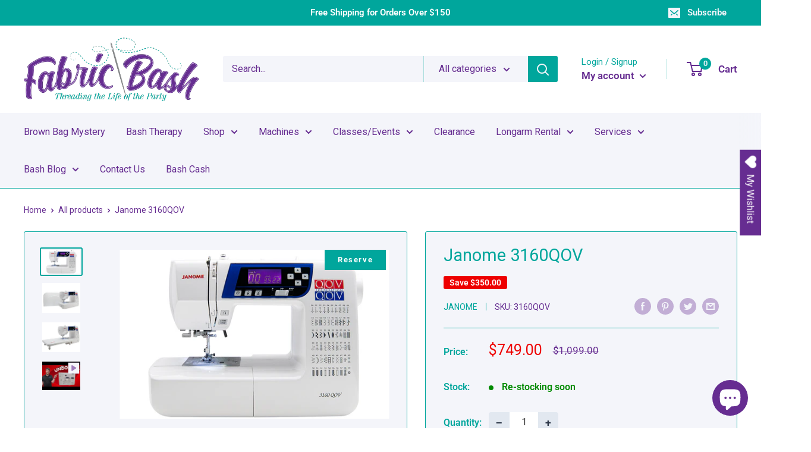

--- FILE ---
content_type: text/javascript; charset=utf-8
request_url: https://fabricbash.com/products/janome-3160qov.js
body_size: 2498
content:
{"id":7045627609146,"title":"Janome 3160QOV","handle":"janome-3160qov","description":"\u003cp\u003e\u003cspan\u003e\u003cspan\u003eA full-featured machine made with a quilter's needs in mind. Designed and inspired by the \u003c\/span\u003eQuilts Of Valor Foundation\u003cspan\u003e, the 3160QOV will deliver all the benefits of a top-of-the-line model, and at an affordable price. You'll find 60 stitches including 6 one-step buttonholes. Janome's Exclusive Superior Plus Feed System offers specialized box feeding on top of Janome's SFS system, ensuring even, stable feeding with any fabric. And the time-saving features including memorized needle up\/down, one-hand needle threader, and lock stitch button make sewing easy. Best of all, this full-size machine weighs only 12 pounds, so it's easy to take to classes and guild meetings!\u003c\/span\u003e\u003c\/span\u003e\u003c\/p\u003e\n\u003cp\u003e\u003cspan\u003e\u003ca href=\"https:\/\/www.janome.com\/siteassets\/products\/machines\/sewing\/3160qov\/inst-book-3160qdc-en.pdf\" target=\"_blank\" data-mce-href=\"https:\/\/www.janome.com\/siteassets\/products\/machines\/sewing\/3160qov\/inst-book-3160qdc-en.pdf\"\u003e\u0026gt; Download 3160QOV Manual\u003c\/a\u003e\u003c\/span\u003e\u003c\/p\u003e\n\u003cdiv class=\"content-container\"\u003e\n\u003cdiv class=\"\"\u003e\n\u003cdiv class=\"col-sm-12\"\u003e\n\u003ch2 style=\"text-align: center;\" id=\"Features\" class=\"subheader\" data-mce-style=\"text-align: center;\"\u003e\u003cspan style=\"text-decoration: underline;\" data-mce-style=\"text-decoration: underline;\"\u003e\u003cstrong\u003eKEY FEATURES\u003c\/strong\u003e\u003c\/span\u003e\u003c\/h2\u003e\n\u003c\/div\u003e\n\u003c\/div\u003e\n\u003c\/div\u003e\n\u003cdiv class=\"content-container\"\u003e\n\u003cdiv class=\"current-key-features\"\u003e\n\u003cul class=\"accessory-list\"\u003e\n\u003cli\u003eTop loading full rotary hook bobbin\u003c\/li\u003e\n\u003cli\u003e60 Built-in stitches and 6 one-step buttonholes\u003c\/li\u003e\n\u003cli\u003eOne-hand needle threader\u003c\/li\u003e\n\u003cli\u003eSnap-on presser feet\u003c\/li\u003e\n\u003cli\u003eMemorized needle up\/down\u003c\/li\u003e\n\u003cli\u003eSuperior Plus Feed System (SFS+)\u003c\/li\u003e\n\u003cli\u003e7-Piece feed dog\u003c\/li\u003e\n\u003cli\u003eFree arm\u003c\/li\u003e\n\u003cli\u003eDrop feed\u003c\/li\u003e\n\u003cli\u003eStart\/stop button\u003c\/li\u003e\n\u003cli\u003eSpeed control slider\u003c\/li\u003e\n\u003cli\u003eLocking stitch button\u003c\/li\u003e\n\u003cli\u003eAutomatic thread cutter\u003c\/li\u003e\n\u003cli\u003eEasy reverse button\u003c\/li\u003e\n\u003cli\u003eBacklit LCD screen with easy navigation keys\u003c\/li\u003e\n\u003cli\u003eFoot pressure adjustment\u003c\/li\u003e\n\u003cli\u003eHard cover included\u003c\/li\u003e\n\u003cli\u003eCompatible with Accessories Listed for: Horizontal Rotary Hook, 7mm stitch width, Low shank models\u003c\/li\u003e\n\u003c\/ul\u003e\n\u003c\/div\u003e\n\u003c\/div\u003e\n\u003cdiv class=\"clearfix\"\u003e\u003cbr\u003e\u003c\/div\u003e\n\u003cdiv class=\"content-container\"\u003e\n\u003cdiv class=\"\"\u003e\n\u003cdiv class=\"col-sm-12\"\u003e\n\u003ch2 style=\"text-align: center;\" class=\"subheader\" data-mce-style=\"text-align: center;\"\u003e\u003cspan style=\"text-decoration: underline;\" data-mce-style=\"text-decoration: underline;\"\u003e\u003cstrong\u003eSTANDARD ACCESSORIES\u003c\/strong\u003e\u003c\/span\u003e\u003c\/h2\u003e\n\u003cul class=\"accessory-list\"\u003e\n\u003cli\u003e\u003cspan style=\"color: #662d91;\"\u003e\u003ca style=\"color: #662d91;\" href=\"https:\/\/www.janome.com\/accessories\/sewing-machine-feet\/automatic-buttonhole-foot-3\/\" data-mce-href=\"https:\/\/www.janome.com\/accessories\/sewing-machine-feet\/automatic-buttonhole-foot-3\/\"\u003eAutomatic Buttonhole Foot\u003c\/a\u003e\u003c\/span\u003e\u003c\/li\u003e\n\u003cli\u003e\u003cspan style=\"color: #662d91;\"\u003e\u003ca style=\"color: #662d91;\" href=\"https:\/\/www.janome.com\/accessories\/sewing-machine-feet\/blind-hem-foot-3\/\" data-mce-href=\"https:\/\/www.janome.com\/accessories\/sewing-machine-feet\/blind-hem-foot-3\/\"\u003eBlind Hem Foot (Non Adjustable)\u003c\/a\u003e\u003c\/span\u003e\u003c\/li\u003e\n\u003cli\u003e\u003cspan style=\"color: #662d91;\"\u003e\u003ca style=\"color: #662d91;\" href=\"https:\/\/www.janome.com\/accessories\/accessories\/bobbin-standard-1\/\" data-mce-href=\"https:\/\/www.janome.com\/accessories\/accessories\/bobbin-standard-1\/\"\u003eBobbin (Standard)\u003c\/a\u003e\u003c\/span\u003e\u003c\/li\u003e\n\u003cli\u003e\u003cspan style=\"color: #662d91;\"\u003e\u003ca style=\"color: #662d91;\" href=\"https:\/\/www.janome.com\/accessories\/accessories\/extension-table-edc3178d\/\" data-mce-href=\"https:\/\/www.janome.com\/accessories\/accessories\/extension-table-edc3178d\/\"\u003eExtension Table\u003c\/a\u003e\u003c\/span\u003e\u003c\/li\u003e\n\u003cli\u003e\u003cspan style=\"color: #662d91;\"\u003e\u003ca style=\"color: #662d91;\" href=\"https:\/\/www.janome.com\/accessories\/accessories\/c-1036-foot-control\/\" data-mce-href=\"https:\/\/www.janome.com\/accessories\/accessories\/c-1036-foot-control\/\"\u003eFoot Control C-1036\u003c\/a\u003e\u003c\/span\u003e\u003c\/li\u003e\n\u003cli\u003e\u003cspan style=\"color: #662d91;\"\u003e\u003ca style=\"color: #662d91;\" href=\"https:\/\/www.janome.com\/accessories\/sewing-machine-feet\/overedge-foot-2\/\" data-mce-href=\"https:\/\/www.janome.com\/accessories\/sewing-machine-feet\/overedge-foot-2\/\"\u003eOveredge Foot\u003c\/a\u003e\u003c\/span\u003e\u003c\/li\u003e\n\u003cli\u003e\u003cspan style=\"color: #662d91;\"\u003e\u003ca style=\"color: #662d91;\" href=\"https:\/\/www.janome.com\/accessories\/sewing-machine-feet\/quilting-attachment-kit-2\/\" data-mce-href=\"https:\/\/www.janome.com\/accessories\/sewing-machine-feet\/quilting-attachment-kit-2\/\"\u003eQuilting Attachment Kit\u003c\/a\u003e\u003c\/span\u003e\u003c\/li\u003e\n\u003cli\u003e\u003cspan style=\"color: #662d91;\"\u003e\u003ca style=\"color: #662d91;\" href=\"https:\/\/www.janome.com\/accessories\/sewing-machine-feet\/satin-stitch-foot-2\/\" data-mce-href=\"https:\/\/www.janome.com\/accessories\/sewing-machine-feet\/satin-stitch-foot-2\/\"\u003eSatin Stitch Foot F: Top Load, 5-7mm models\u003c\/a\u003e\u003c\/span\u003e\u003c\/li\u003e\n\u003cli\u003e\u003cspan style=\"color: #662d91;\"\u003e\u003ca style=\"color: #662d91;\" href=\"https:\/\/www.janome.com\/accessories\/accessories\/seam-ripper-1\/\" data-mce-href=\"https:\/\/www.janome.com\/accessories\/accessories\/seam-ripper-1\/\"\u003eSeam Ripper\u003c\/a\u003e\u003c\/span\u003e\u003c\/li\u003e\n\u003cli\u003e\u003cspan style=\"color: #662d91;\"\u003e\u003ca style=\"color: #662d91;\" href=\"https:\/\/www.janome.com\/accessories\/sewing-machine-feet\/zig-zag-foot-3\/\" data-mce-href=\"https:\/\/www.janome.com\/accessories\/sewing-machine-feet\/zig-zag-foot-3\/\"\u003eZig-Zag Foot\u003c\/a\u003e\u003c\/span\u003e\u003c\/li\u003e\n\u003c\/ul\u003e\n\u003c\/div\u003e\n\u003c\/div\u003e\n\u003c\/div\u003e","published_at":"2024-07-06T14:31:39-05:00","created_at":"2023-04-18T16:37:12-05:00","vendor":"Janome","type":"Machines","tags":["Machine Pre-order","No Loyalty"],"price":74900,"price_min":74900,"price_max":74900,"available":true,"price_varies":false,"compare_at_price":109900,"compare_at_price_min":109900,"compare_at_price_max":109900,"compare_at_price_varies":false,"variants":[{"id":39884937625658,"title":"Default Title","option1":"Default Title","option2":null,"option3":null,"sku":"3160QOV","requires_shipping":true,"taxable":true,"featured_image":null,"available":true,"name":"Janome 3160QOV","public_title":null,"options":["Default Title"],"price":74900,"weight":0,"compare_at_price":109900,"inventory_management":"shopify","barcode":"732212370816","requires_selling_plan":false,"selling_plan_allocations":[{"price_adjustments":[{"position":1,"price":74900}],"price":74900,"compare_at_price":74900,"per_delivery_price":74900,"selling_plan_id":1991704634,"selling_plan_group_id":"85e0d6c031b9904ebbb401aa4a464336ea4e269c"}]}],"images":["\/\/cdn.shopify.com\/s\/files\/1\/0123\/2499\/5130\/products\/3160qov_938x589_8a6a421b-bc36-4578-8270-d8f4829612e8.jpg?v=1682105233","\/\/cdn.shopify.com\/s\/files\/1\/0123\/2499\/5130\/products\/3160qov_cover.jpg?v=1682105245","\/\/cdn.shopify.com\/s\/files\/1\/0123\/2499\/5130\/products\/3160qov_table.jpg?v=1682105251"],"featured_image":"\/\/cdn.shopify.com\/s\/files\/1\/0123\/2499\/5130\/products\/3160qov_938x589_8a6a421b-bc36-4578-8270-d8f4829612e8.jpg?v=1682105233","options":[{"name":"Title","position":1,"values":["Default Title"]}],"url":"\/products\/janome-3160qov","media":[{"alt":null,"id":21356181979194,"position":1,"preview_image":{"aspect_ratio":1.593,"height":589,"width":938,"src":"https:\/\/cdn.shopify.com\/s\/files\/1\/0123\/2499\/5130\/products\/3160qov_938x589_8a6a421b-bc36-4578-8270-d8f4829612e8.jpg?v=1682105233"},"aspect_ratio":1.593,"height":589,"media_type":"image","src":"https:\/\/cdn.shopify.com\/s\/files\/1\/0123\/2499\/5130\/products\/3160qov_938x589_8a6a421b-bc36-4578-8270-d8f4829612e8.jpg?v=1682105233","width":938},{"alt":null,"id":21356182044730,"position":2,"preview_image":{"aspect_ratio":1.283,"height":417,"width":535,"src":"https:\/\/cdn.shopify.com\/s\/files\/1\/0123\/2499\/5130\/products\/3160qov_cover.jpg?v=1682105245"},"aspect_ratio":1.283,"height":417,"media_type":"image","src":"https:\/\/cdn.shopify.com\/s\/files\/1\/0123\/2499\/5130\/products\/3160qov_cover.jpg?v=1682105245","width":535},{"alt":null,"id":21356182110266,"position":3,"preview_image":{"aspect_ratio":1.283,"height":417,"width":535,"src":"https:\/\/cdn.shopify.com\/s\/files\/1\/0123\/2499\/5130\/products\/3160qov_table.jpg?v=1682105251"},"aspect_ratio":1.283,"height":417,"media_type":"image","src":"https:\/\/cdn.shopify.com\/s\/files\/1\/0123\/2499\/5130\/products\/3160qov_table.jpg?v=1682105251","width":535},{"alt":null,"id":21440015073338,"position":4,"preview_image":{"aspect_ratio":1.333,"height":360,"width":480,"src":"https:\/\/cdn.shopify.com\/s\/files\/1\/0123\/2499\/5130\/files\/preview_images\/hqdefault_ad4f27ab-9602-49d3-b026-26f9848dd6a0.jpg?v=1689017395"},"aspect_ratio":1.77,"external_id":"8TTDZTh2gB4","host":"youtube","media_type":"external_video"}],"requires_selling_plan":false,"selling_plan_groups":[{"id":"85e0d6c031b9904ebbb401aa4a464336ea4e269c","name":"Sewing Machines","options":[{"name":"FULL_PAYMENT","position":1,"values":["Partial payment: 10% deposit"]}],"selling_plans":[{"id":1991704634,"name":"Pre-order item: Delivers as soon as it's available","description":"This product will ship out as soon as it's available.","options":[{"name":"FULL_PAYMENT","position":1,"value":"Partial payment: 10% deposit"}],"recurring_deliveries":false,"price_adjustments":[{"order_count":null,"position":1,"value_type":"fixed_amount","value":0}]}],"app_id":"timesact"}]}